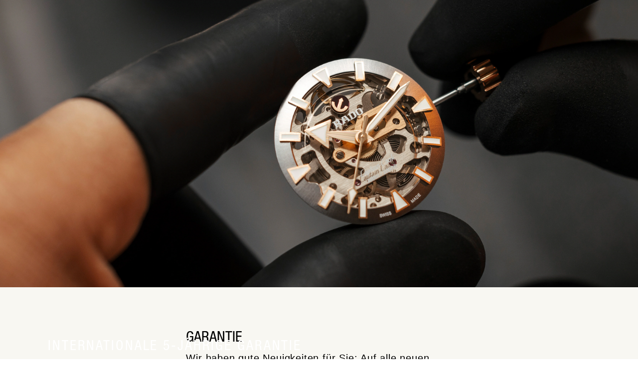

--- FILE ---
content_type: text/html; charset=UTF-8
request_url: https://www.rado.com/de_at/warranty-extension.html
body_size: 13044
content:
<!doctype html>
<html lang="de">
<head >
    <meta charset="utf-8"/>
<meta name="title" content="5-year International Warranty | Rado®"/>
<meta name="description" content="As of 1st November 2023, all new Rado watches benefit from a 5-year International Warranty. Learn more about the Rado Warranty."/>
<meta name="keywords" content="Magento, Varien, E-commerce"/>
<meta name="robots" content="INDEX,FOLLOW"/>
<meta name="viewport" content="width=device-width, initial-scale=1"/>
<title>5-year International Warranty | Rado®</title>
<link  rel="stylesheet" type="text/css"  media="all" href="https://www.rado.com/static/version1768383578/frontend/Rado/hyva/de_AT/css/styles.css" />
<link  rel="icon" type="image/x-icon" href="https://www.rado.com/static/version1768383578/frontend/Rado/hyva/de_AT/images/favico.ico" />
<link  rel="shortcut icon" type="image/x-icon" href="https://www.rado.com/static/version1768383578/frontend/Rado/hyva/de_AT/images/favico.ico" />
<script  type="text/javascript"  defer="defer" src="https://www.rado.com/static/version1768383578/frontend/Rado/hyva/de_AT/SgEcom_Insider/js/insider/insider-sw-sdk.js"></script>
<link  rel="canonical" href="https://www.rado.com/de_at/warranty-extension.html" />
<meta name="google-site-verification" content="66S72HfRvdywcsrFqud02-VPAQC6JKj8RS7S6nP3lsw" />    










<script>(window.BOOMR_mq=window.BOOMR_mq||[]).push(["addVar",{"rua.upush":"false","rua.cpush":"false","rua.upre":"false","rua.cpre":"false","rua.uprl":"false","rua.cprl":"false","rua.cprf":"false","rua.trans":"","rua.cook":"false","rua.ims":"false","rua.ufprl":"false","rua.cfprl":"false","rua.isuxp":"false","rua.texp":"norulematch","rua.ceh":"false","rua.ueh":"false","rua.ieh.st":"0"}]);</script>
                              <script>!function(e){var n="https://s.go-mpulse.net/boomerang/";if("False"=="True")e.BOOMR_config=e.BOOMR_config||{},e.BOOMR_config.PageParams=e.BOOMR_config.PageParams||{},e.BOOMR_config.PageParams.pci=!0,n="https://s2.go-mpulse.net/boomerang/";if(window.BOOMR_API_key="M8MH5-PVTNN-7R3ZJ-VZRSW-RPUUL",function(){function e(){if(!o){var e=document.createElement("script");e.id="boomr-scr-as",e.src=window.BOOMR.url,e.async=!0,i.parentNode.appendChild(e),o=!0}}function t(e){o=!0;var n,t,a,r,d=document,O=window;if(window.BOOMR.snippetMethod=e?"if":"i",t=function(e,n){var t=d.createElement("script");t.id=n||"boomr-if-as",t.src=window.BOOMR.url,BOOMR_lstart=(new Date).getTime(),e=e||d.body,e.appendChild(t)},!window.addEventListener&&window.attachEvent&&navigator.userAgent.match(/MSIE [67]\./))return window.BOOMR.snippetMethod="s",void t(i.parentNode,"boomr-async");a=document.createElement("IFRAME"),a.src="about:blank",a.title="",a.role="presentation",a.loading="eager",r=(a.frameElement||a).style,r.width=0,r.height=0,r.border=0,r.display="none",i.parentNode.appendChild(a);try{O=a.contentWindow,d=O.document.open()}catch(_){n=document.domain,a.src="javascript:var d=document.open();d.domain='"+n+"';void(0);",O=a.contentWindow,d=O.document.open()}if(n)d._boomrl=function(){this.domain=n,t()},d.write("<bo"+"dy onload='document._boomrl();'>");else if(O._boomrl=function(){t()},O.addEventListener)O.addEventListener("load",O._boomrl,!1);else if(O.attachEvent)O.attachEvent("onload",O._boomrl);d.close()}function a(e){window.BOOMR_onload=e&&e.timeStamp||(new Date).getTime()}if(!window.BOOMR||!window.BOOMR.version&&!window.BOOMR.snippetExecuted){window.BOOMR=window.BOOMR||{},window.BOOMR.snippetStart=(new Date).getTime(),window.BOOMR.snippetExecuted=!0,window.BOOMR.snippetVersion=12,window.BOOMR.url=n+"M8MH5-PVTNN-7R3ZJ-VZRSW-RPUUL";var i=document.currentScript||document.getElementsByTagName("script")[0],o=!1,r=document.createElement("link");if(r.relList&&"function"==typeof r.relList.supports&&r.relList.supports("preload")&&"as"in r)window.BOOMR.snippetMethod="p",r.href=window.BOOMR.url,r.rel="preload",r.as="script",r.addEventListener("load",e),r.addEventListener("error",function(){t(!0)}),setTimeout(function(){if(!o)t(!0)},3e3),BOOMR_lstart=(new Date).getTime(),i.parentNode.appendChild(r);else t(!1);if(window.addEventListener)window.addEventListener("load",a,!1);else if(window.attachEvent)window.attachEvent("onload",a)}}(),"".length>0)if(e&&"performance"in e&&e.performance&&"function"==typeof e.performance.setResourceTimingBufferSize)e.performance.setResourceTimingBufferSize();!function(){if(BOOMR=e.BOOMR||{},BOOMR.plugins=BOOMR.plugins||{},!BOOMR.plugins.AK){var n=""=="true"?1:0,t="",a="aojcfpyxzcobk2luddxq-f-193670f48-clientnsv4-s.akamaihd.net",i="false"=="true"?2:1,o={"ak.v":"39","ak.cp":"407055","ak.ai":parseInt("834594",10),"ak.ol":"0","ak.cr":10,"ak.ipv":4,"ak.proto":"h2","ak.rid":"caa90a87","ak.r":44387,"ak.a2":n,"ak.m":"dsca","ak.n":"essl","ak.bpcip":"3.146.34.0","ak.cport":38860,"ak.gh":"23.192.164.21","ak.quicv":"","ak.tlsv":"tls1.3","ak.0rtt":"","ak.0rtt.ed":"","ak.csrc":"-","ak.acc":"","ak.t":"1769216239","ak.ak":"hOBiQwZUYzCg5VSAfCLimQ==xOvp29NUoUtCpyDssdCEhzNMa2s4z4PuBS8nwpbf9KuPrX2szbhr2V4esmz792BU3Kd5FWtAMWCt8zODlI/TY/TKmJrUdZXsCWv7aZfPiQGCt8pR0c3DiiKE2Kd2RvzOKlBQDWWTse3gAB0YJKD7JYzYN5V1oaupWpgF8O7TNKrEz15Xj7RSFt4QGRJxfB0VhWrDrGM1ihpiHtdorEwMePK23IShdbUKMAw7Kr3KKeQVcBsQ1zHm+hoDmbzAwolnuuf+wYocmZ/PsgCdxHlRrpnQ4tPZyyoNBZJHuJq6BSGsoq/T5hCAnXr9LugpWxlXi5XSUGiCA+NS4nTGs0Em50h1TFemm4tBUtBZiNFvNNwh614hgYaUI9FMrqEUuRffdhOh4eJaJUVoxE2VLeonz0jocpy5iq1tna2gHCg4tYk=","ak.pv":"55","ak.dpoabenc":"","ak.tf":i};if(""!==t)o["ak.ruds"]=t;var r={i:!1,av:function(n){var t="http.initiator";if(n&&(!n[t]||"spa_hard"===n[t]))o["ak.feo"]=void 0!==e.aFeoApplied?1:0,BOOMR.addVar(o)},rv:function(){var e=["ak.bpcip","ak.cport","ak.cr","ak.csrc","ak.gh","ak.ipv","ak.m","ak.n","ak.ol","ak.proto","ak.quicv","ak.tlsv","ak.0rtt","ak.0rtt.ed","ak.r","ak.acc","ak.t","ak.tf"];BOOMR.removeVar(e)}};BOOMR.plugins.AK={akVars:o,akDNSPreFetchDomain:a,init:function(){if(!r.i){var e=BOOMR.subscribe;e("before_beacon",r.av,null,null),e("onbeacon",r.rv,null,null),r.i=!0}return this},is_complete:function(){return!0}}}}()}(window);</script></head>
<body class="store-de_at antialiased text-base font-sans wcs-warranty_extension_landingpage wide_contentsystem-content-page page-layout-1column" id="html-body">
<input name="form_key" type="hidden" value="KcytV0nb33TR7mrQ" />



<div class="page-wrapper"><header class="page-header"><a class="action skip sr-only focus:not-sr-only focus:absolute focus:z-40 focus:bg-white
   contentarea"
   href="#contentarea">
    <span>
        Zum Inhalt springen    </span>
</a>

<div x-cloak x-data="initStoreSelector" x-show="show"
     x-transition:enter="transition duration-500"
     x-transition:enter-start="-translate-x-full"
     x-transition:enter-end="translate-0"
     x-transition:leave="transition duration-500"
     x-transition:leave-start="translate-0"
     x-transition:leave-end="-translate-x-full"
     data-role="modal"
     class="modal-store-locator font-helvetica-condensed tracking-widest"
     @open-store-locator.window="open()">
    <div class="modal-content">
        <button aria-label="Schlie&#xDF;en" class="close-button" @click="show = false">
            <svg xmlns="http://www.w3.org/2000/svg" fill="none" viewBox="0 0 24 24" stroke-width="2" stroke="currentColor" width="36" height="36" role="img">
  <path stroke-linecap="round" stroke-linejoin="round" d="M6 18L18 6M6 6l12 12"/>
<title>x</title></svg>
        </button>
        <div class="mb-11 text-2xl">Wählen Sie Ihr Land oder Ihre Region</div>
        <div class="continents">
                            <div class="continent continent-international">
                                            <!-- Handle regular continents -->
                        <div class="continent-title">International</div>
                        <ul>
                                                                                                <li>
                                        <ul class="region ">
                                                                                            <li class="view-default">
                                                    <a href="#" @click.prevent="redirectToStoreCode('default')">
                                                        International Website                                                    </a>
                                                </li>
                                                                                    </ul>
                                    </li>
                                                                                    </ul>
                                    </div>
                            <div class="continent continent-europe">
                                            <!-- Handle regular continents -->
                        <div class="continent-title">Europe</div>
                        <ul>
                                                                                                <li>
                                        <ul class="region ">
                                                                                            <li class="view-en_be">
                                                    <a href="#" @click.prevent="redirectToStoreCode('en_be')">
                                                        Belgium                                                    </a>
                                                </li>
                                                                                    </ul>
                                    </li>
                                                                                                                                <li>
                                        <ul class="region ">
                                                                                            <li class="view-en_dk">
                                                    <a href="#" @click.prevent="redirectToStoreCode('en_dk')">
                                                        Denmark                                                    </a>
                                                </li>
                                                                                    </ul>
                                    </li>
                                                                                                                                <li>
                                        <ul class="region  shop">
                                                                                            <li class="view-de_de">
                                                    <a href="#" @click.prevent="redirectToStoreCode('de_de')">
                                                        Deutschland                                                    </a>
                                                </li>
                                                                                    </ul>
                                    </li>
                                                                                                                                <li>
                                        <ul class="region ">
                                                                                            <li class="view-es_es">
                                                    <a href="#" @click.prevent="redirectToStoreCode('es_es')">
                                                        España                                                    </a>
                                                </li>
                                                                                    </ul>
                                    </li>
                                                                                                                                <li>
                                        <ul class="region ">
                                                                                            <li class="view-en_fi">
                                                    <a href="#" @click.prevent="redirectToStoreCode('en_fi')">
                                                        Finland                                                    </a>
                                                </li>
                                                                                    </ul>
                                    </li>
                                                                                                                                <li>
                                        <ul class="region  shop">
                                                                                            <li class="view-fr_fr">
                                                    <a href="#" @click.prevent="redirectToStoreCode('fr_fr')">
                                                        France                                                    </a>
                                                </li>
                                                                                    </ul>
                                    </li>
                                                                                                                                <li>
                                        <ul class="region ">
                                                                                            <li class="view-en_gr">
                                                    <a href="#" @click.prevent="redirectToStoreCode('en_gr')">
                                                        Greece                                                    </a>
                                                </li>
                                                                                    </ul>
                                    </li>
                                                                                                                                <li>
                                        <ul class="region  shop">
                                                                                            <li class="view-it_it">
                                                    <a href="#" @click.prevent="redirectToStoreCode('it_it')">
                                                        Italia                                                    </a>
                                                </li>
                                                                                    </ul>
                                    </li>
                                                                                                                                <li>
                                        <ul class="region ">
                                                                                            <li class="view-en_nl">
                                                    <a href="#" @click.prevent="redirectToStoreCode('en_nl')">
                                                        Netherlands                                                    </a>
                                                </li>
                                                                                    </ul>
                                    </li>
                                                                                                                                <li>
                                        <ul class="region ">
                                                                                            <li class="view-en_no">
                                                    <a href="#" @click.prevent="redirectToStoreCode('en_no')">
                                                        Norway                                                    </a>
                                                </li>
                                                                                    </ul>
                                    </li>
                                                                                                                                <li>
                                        <ul class="region ">
                                                                                            <li class="view-pl_pl">
                                                    <a href="#" @click.prevent="redirectToStoreCode('pl_pl')">
                                                        Polska                                                    </a>
                                                </li>
                                                                                    </ul>
                                    </li>
                                                                                                                                <li>
                                        <ul class="region  shop">
                                                                                            <li class="view-de_ch">
                                                    <a href="#" @click.prevent="redirectToStoreCode('de_ch')">
                                                        Schweiz                                                    </a>
                                                </li>
                                                                                            <li class="view-fr_ch">
                                                    <a href="#" @click.prevent="redirectToStoreCode('fr_ch')">
                                                        Suisse                                                    </a>
                                                </li>
                                                                                            <li class="view-it_ch">
                                                    <a href="#" @click.prevent="redirectToStoreCode('it_ch')">
                                                        Svizzera                                                    </a>
                                                </li>
                                                                                    </ul>
                                    </li>
                                                                                                                                <li>
                                        <ul class="region ">
                                                                                            <li class="view-en_se">
                                                    <a href="#" @click.prevent="redirectToStoreCode('en_se')">
                                                        Sweden                                                    </a>
                                                </li>
                                                                                    </ul>
                                    </li>
                                                                                                                                <li>
                                        <ul class="region  shop">
                                                                                            <li class="view-en_gb">
                                                    <a href="#" @click.prevent="redirectToStoreCode('en_gb')">
                                                        United Kingdom                                                    </a>
                                                </li>
                                                                                    </ul>
                                    </li>
                                                                                                                                <li>
                                        <ul class="region  shop active">
                                                                                            <li class="view-de_at">
                                                    <a href="#" @click.prevent="redirectToStoreCode('de_at')">
                                                        Österreich                                                    </a>
                                                </li>
                                                                                    </ul>
                                    </li>
                                                                                                                                <li>
                                        <ul class="region ">
                                                                                            <li class="view-ru_ru">
                                                    <a href="#" @click.prevent="redirectToStoreCode('ru_ru')">
                                                        Россия                                                    </a>
                                                </li>
                                                                                    </ul>
                                    </li>
                                                                                    </ul>
                                    </div>
                            <div class="continent continent-americas-mena">
                                            <!-- Handle Americas & MENA with subregions -->
                                                    <div class="subregion subregion-north-south-america">
                                <div class="continent-title">North &amp; South America</div>
                                <ul>
                                                                                                                        <li>
                                                <ul class="region  shop">
                                                                                                            <li class="view-en_ca">
                                                            <a href="#" @click.prevent="redirectToStoreCode('en_ca')">
                                                                Canada                                                            </a>
                                                        </li>
                                                                                                            <li class="view-fr_ca">
                                                            <a href="#" @click.prevent="redirectToStoreCode('fr_ca')">
                                                                Canada FR                                                            </a>
                                                        </li>
                                                                                                    </ul>
                                            </li>
                                                                                                                                                                <li>
                                                <ul class="region ">
                                                                                                            <li class="view-es_mx">
                                                            <a href="#" @click.prevent="redirectToStoreCode('es_mx')">
                                                                Mexico                                                            </a>
                                                        </li>
                                                                                                    </ul>
                                            </li>
                                                                                                                                                                <li>
                                                <ul class="region  shop">
                                                                                                            <li class="view-en_us">
                                                            <a href="#" @click.prevent="redirectToStoreCode('en_us')">
                                                                United States                                                            </a>
                                                        </li>
                                                                                                    </ul>
                                            </li>
                                                                                                            </ul>
                            </div>
                                                    <div class="subregion subregion-middle-east-north-africa">
                                <div class="continent-title">Middle East &amp; North Africa</div>
                                <ul>
                                                                                                                        <li>
                                                <ul class="region ">
                                                                                                            <li class="view-en_sa">
                                                            <a href="#" @click.prevent="redirectToStoreCode('en_sa')">
                                                                Saudi Arabia                                                            </a>
                                                        </li>
                                                                                                    </ul>
                                            </li>
                                                                                                                                                                <li>
                                                <ul class="region ">
                                                                                                            <li class="view-en_ae">
                                                            <a href="#" @click.prevent="redirectToStoreCode('en_ae')">
                                                                United Arab Emirates                                                            </a>
                                                        </li>
                                                                                                    </ul>
                                            </li>
                                                                                                            </ul>
                            </div>
                                                            </div>
                            <div class="continent continent-asia-pacific">
                                            <!-- Handle regular continents -->
                        <div class="continent-title">Asia &amp; Pacific</div>
                        <ul>
                                                                                                <li>
                                        <ul class="region ">
                                                                                            <li class="view-en_au">
                                                    <a href="#" @click.prevent="redirectToStoreCode('en_au')">
                                                        Australia                                                    </a>
                                                </li>
                                                                                    </ul>
                                    </li>
                                                                                                                                <li>
                                        <ul class="region ">
                                                                                            <li class="view-en_in">
                                                    <a href="#" @click.prevent="redirectToStoreCode('en_in')">
                                                        India                                                    </a>
                                                </li>
                                                                                    </ul>
                                    </li>
                                                                                                                                <li>
                                        <ul class="region ">
                                                                                            <li class="view-en_il">
                                                    <a href="#" @click.prevent="redirectToStoreCode('en_il')">
                                                        Israel                                                    </a>
                                                </li>
                                                                                    </ul>
                                    </li>
                                                                                                                                <li>
                                        <ul class="region ">
                                                                                            <li class="view-en_my">
                                                    <a href="#" @click.prevent="redirectToStoreCode('en_my')">
                                                        Malaysia                                                    </a>
                                                </li>
                                                                                    </ul>
                                    </li>
                                                                                                                                <li>
                                        <ul class="region ">
                                                                                            <li class="view-en_ph">
                                                    <a href="#" @click.prevent="redirectToStoreCode('en_ph')">
                                                        Philippines                                                    </a>
                                                </li>
                                                                                    </ul>
                                    </li>
                                                                                                                                <li>
                                        <ul class="region ">
                                                                                            <li class="view-en_sg">
                                                    <a href="#" @click.prevent="redirectToStoreCode('en_sg')">
                                                        Singapore                                                    </a>
                                                </li>
                                                                                    </ul>
                                    </li>
                                                                                                                                <li>
                                        <ul class="region ">
                                                                                            <li class="view-tr_tr">
                                                    <a href="#" @click.prevent="redirectToStoreCode('tr_tr')">
                                                        Türkiye                                                    </a>
                                                </li>
                                                                                    </ul>
                                    </li>
                                                                                                                                <li>
                                        <ul class="region ">
                                                                                            <li class="view-th_th">
                                                    <a href="#" @click.prevent="redirectToStoreCode('th_th')">
                                                        ประเทศไทย                                                    </a>
                                                </li>
                                                                                    </ul>
                                    </li>
                                                                                                                                <li>
                                        <ul class="region ">
                                                                                            <li class="view-ja_jp">
                                                    <a href="#" @click.prevent="redirectToStoreCode('ja_jp')">
                                                        日本                                                    </a>
                                                </li>
                                                                                    </ul>
                                    </li>
                                                                                                                                <li>
                                        <ul class="region ">
                                                                                            <li class="view-ko_kr">
                                                    <a href="#" @click.prevent="redirectToStoreCode('ko_kr')">
                                                        대한민국                                                    </a>
                                                </li>
                                                                                    </ul>
                                    </li>
                                                                                                                                <li>
                                        <ul class="region ">
                                                                                            <li class="view-zh_cn">
                                                    <a href="#" @click.prevent="redirectToStoreCode('zh_cn')">
                                                        中国                                                    </a>
                                                </li>
                                                                                    </ul>
                                    </li>
                                                                                                                                <li>
                                        <ul class="region ">
                                                                                            <li class="view-zh_hk">
                                                    <a href="#" @click.prevent="redirectToStoreCode('zh_hk')">
                                                        香港特别行政区                                                    </a>
                                                </li>
                                                                                            <li class="view-en_hk">
                                                    <a href="#" @click.prevent="redirectToStoreCode('en_hk')">
                                                        Hong Kong SAR                                                    </a>
                                                </li>
                                                                                    </ul>
                                    </li>
                                                                                                                                <li>
                                        <ul class="region ">
                                                                                            <li class="view-cn_mo">
                                                    <a href="#" @click.prevent="redirectToStoreCode('cn_mo')">
                                                        Macau SAR（澳门特别行政区)                                                    </a>
                                                </li>
                                                                                    </ul>
                                    </li>
                                                                                                                                <li>
                                        <ul class="region ">
                                                                                            <li class="view-zh_tw">
                                                    <a href="#" @click.prevent="redirectToStoreCode('zh_tw')">
                                                        Taiwan Region（台湾地区)                                                    </a>
                                                </li>
                                                                                    </ul>
                                    </li>
                                                                                    </ul>
                                    </div>
                    </div>
    </div>
</div>


<div style="display: none" data-store-switcher class="alert notice store-switcher">
    <div class="store-switcher-content">
        <p>
            Wir haben bemerkt, dass Sie in <span data-store-switcher-requested></span> sind, aber versuchen, unsere für <span data-store-switcher-current></span>zu besuchen.</br>Bitte gehen Sie auf <span data-store-switcher-requested></span> oder wählen ein anderes Land.        </p>
        <button class="button small" data-store-switcher-requested-button>Weiter zu <span data-store-switcher-requested></span></button>
        <button class="button small outline" data-store-switcher-current-button>Weiter zu <span data-store-switcher-current></span></button>
    </div>
</div>
</header><main id="maincontent" class="page-main"><div id="contentarea" tabindex="-1"></div>
<div class="page messages">
<section id="messages"
         x-data="initMessages()"
         x-bind="eventListeners"
         aria-live="assertive"
         role="alert"
>
    <template x-if="!isEmpty()">
        <div class="w-full">
            <div class="messages container mx-auto py-3">
                <template x-for="(message, index) in messages" :key="index">
                    <div>
                        <template x-if="message">
                            <div class="message" :class="message.type"
                                 :ui-id="'message-' + message.type"
                            >
                                                                <div class="flex items-center gap-1.5">
                                    <span x-show="message.type === 'error'">
                                        <svg xmlns="http://www.w3.org/2000/svg" fill="none" viewBox="0 0 24 24" stroke-width="2" stroke="currentColor" class="w-5 h-5" width="20" height="20" role="img">
  <path stroke-linecap="round" stroke-linejoin="round" d="M10 14l2-2m0 0l2-2m-2 2l-2-2m2 2l2 2m7-2a9 9 0 11-18 0 9 9 0 0118 0z"/>
<title>x-circle</title></svg>
                                    </span>
                                    <span x-show="message.type === 'warning'">
                                        <svg xmlns="http://www.w3.org/2000/svg" fill="none" viewBox="0 0 24 24" stroke-width="2" stroke="currentColor" class="w-5 h-5 text-error" width="20" height="20" role="img">
  <path stroke-linecap="round" stroke-linejoin="round" d="M12 8v4m0 4h.01M21 12a9 9 0 11-18 0 9 9 0 0118 0z"/>
<title>exclamation-circle</title></svg>
                                    </span>
                                    <span x-show="message.type === 'success'">
                                        <svg xmlns="http://www.w3.org/2000/svg" fill="none" viewBox="0 0 24 24" stroke-width="2" stroke="currentColor" class="w-5 h-5" width="20" height="20" role="img">
  <path stroke-linecap="round" stroke-linejoin="round" d="M9 12l2 2 4-4m6 2a9 9 0 11-18 0 9 9 0 0118 0z"/>
<title>check-circle</title></svg>
                                    </span>
                                    <span x-show="message.type === 'info' || message.type === 'notice'">
                                        <svg xmlns="http://www.w3.org/2000/svg" fill="none" viewBox="0 0 24 24" stroke-width="2" stroke="currentColor" class="w-5 h-5" width="20" height="20" role="img">
  <path stroke-linecap="round" stroke-linejoin="round" d="M13 16h-1v-4h-1m1-4h.01M21 12a9 9 0 11-18 0 9 9 0 0118 0z"/>
<title>information-circle</title></svg>
                                    </span>
                                    <span x-html="message.text"></span>
                                </div>
                                <button
                                    type="button"
                                    class="close cursor-pointer"
                                    aria-label="Nachricht schließen"
                                    @click.prevent="removeMessage(index)"
                                >
                                    <svg xmlns="http://www.w3.org/2000/svg" fill="none" viewBox="0 0 24 24" stroke-width="2" stroke="currentColor" class="stroke-current" width="18" height="18" aria-hidden="true">
  <path stroke-linecap="round" stroke-linejoin="round" d="M6 18L18 6M6 6l12 12"/>
</svg>
                                </button>
                                                            </div>
                        </template>
                    </div>
                </template>
            </div>
        </div>
    </template>
</section>
</div><div class="columns"><div class="column main">

<style>#html-body [data-pb-style=DERFQYH],#html-body [data-pb-style=GS8R8I2],#html-body [data-pb-style=P3J9NB2],#html-body [data-pb-style=RG0HYV0],#html-body [data-pb-style=TB2EDTQ]{justify-content:flex-start;display:flex;flex-direction:column;background-position:left top;background-size:cover;background-repeat:no-repeat;background-attachment:scroll}#html-body [data-pb-style=N8V5MX1]{background-color:#fff}#html-body [data-pb-style=BQHJJLM]{width:100%;border-width:0;border-color:#fff;display:inline-block}#html-body [data-pb-style=HNDKJK3],#html-body [data-pb-style=VT2BAI6]{justify-content:flex-start;display:flex;flex-direction:column;background-position:left top;background-size:cover;background-repeat:no-repeat;background-attachment:scroll}</style><div data-content-type="row" data-appearance="contained" data-element="main"><div data-enable-parallax="0" data-parallax-speed="0.5" data-background-images="{}" data-background-type="image" data-video-loop="true" data-video-play-only-visible="true" data-video-lazy-load="true" data-video-fallback-src="" data-element="inner" data-pb-style="RG0HYV0"><div data-content-type="wide_contentsystem" data-appearance="default" data-element="main"><div class="wide_contentsystem_summary theme-black hero warranty_extension_hero">


<div x-data="initHero_69739a93ca613()" class="homepage-hero relative hero-container" @resize.window="checkMobile()">
    <div class="h-[80vh]">
                    <img src="https://www.rado.com/media/sgecom_contentsystem/Warranty-Extension/warranty-extension-hero.jpg" alt="" class="w-full h-full object-cover hidden lg:inline-block">
        
                    <img src="https://www.rado.com/media/sgecom_contentsystem/Warranty-Extension/warranty-extension-hero-mobile.jpg" alt="" class="w-full h-full object-cover lg:hidden">
        
        
        <div class="absolute inset-0 flex flex-col px-6 md:px-0 pb-10">
            <div class="w-full flex-grow flex flex-col pt-24 px-4 md:px-24 justify-center items-start text-left">
                                    <div class="pb-4 font-normal text-xl md:text-3xl uppercase pb-3 text-white" x-data="{shown: false}" x-intersect:enter="shown = true" :class="{ 'fadeInUp': shown }">
                        <h1><div class="text-small">INTERNATIONALE 5-J&auml;HRIGE GARANTIE</div></h1>                    </div>
                
                
                
                            </div>
            <div class="relative w-full flex flex-row justify-center" :class="{ 'min-h-8': seeControlButtons }">
                <a x-data="{ anchor: '' }" :href="anchor ? anchor : '#'" @click.prevent="if (!anchor) {
                        const container = $el.closest('.hero-container') || $el;
                        const containerBottom = container.getBoundingClientRect().bottom + window.scrollY;
                        window.scrollTo({ top: containerBottom, behavior: 'smooth' });
                   }" class="hidden lg-custom-hero:block" aria-label="Nach unten scrollen">
                    <div class="group relative w-10 h-10 rounded-full cursor-pointer flex items-center justify-center text-white">
                        <div class="custom-border-icon absolute inset-0 rounded-full transition-all duration-700 ease-in-out"></div>
                        <svg xmlns="http://www.w3.org/2000/svg" fill="none" viewbox="0 0 24 24" stroke-width="1.5" stroke="currentColor" class="size-6" aria-hidden="true">
                            <path stroke-linecap="round" stroke-linejoin="round" d="M19.5 13.5 12 21m0 0-7.5-7.5M12 21V3"></path>
                        </svg>
                    </div>
                </a>

                <div x-cloak x-show="seeControlButtons" class="flex absolute items-center space-x-4 right-0 md:right-3 bottom-0">
                    <div class="group relative w-10 h-10 rounded-full cursor-pointer flex items-center justify-center text-white" @click="play = !play">
                        <div class="custom-border-icon absolute inset-0 rounded-full transition-all duration-700 ease-in-out"></div>
                        <template x-if="play">
                            <svg xmlns="http://www.w3.org/2000/svg" fill="none" viewbox="0 0 24 24" stroke-width="1.5" stroke="currentColor" class="size-6 dark:stroke-white" width="24" height="24" role="img">
    <path stroke-linecap="round" stroke-linejoin="round" d="M15.75 5.25v13.5m-7.5-13.5v13.5"></path>
<title>pause-without-border</title></svg>
                        </template>
                        <template x-if="!play">
                            <svg xmlns="http://www.w3.org/2000/svg" fill="none" viewbox="0 0 24 24" stroke-width="1.5" stroke="currentColor" class="size-6 dark:stroke-white" width="24" height="24" role="img">
    <path stroke-linecap="round" stroke-linejoin="round" d="M5.25 5.653c0-.856.917-1.398 1.667-.986l11.54 6.347a1.125 1.125 0 0 1 0 1.972l-11.54 6.347a1.125 1.125 0 0 1-1.667-.986V5.653Z"></path>
<title>play-without-border</title></svg>
                        </template>
                    </div>
                </div>
            </div>
        </div>
    </div>
</div>
</div></div></div></div><div data-content-type="row" data-appearance="contained" data-element="main"><div data-enable-parallax="0" data-parallax-speed="0.5" data-background-images="{}" data-background-type="image" data-video-loop="true" data-video-play-only-visible="true" data-video-lazy-load="true" data-video-fallback-src="" data-element="inner" data-pb-style="TB2EDTQ"><div data-content-type="wide_contentsystem" data-appearance="default" data-element="main"><div class="wide_contentsystem_summary theme-grey text_jumbo_light warranty_extension_introduction">
<div class="flex flex-col items-center md:gap-14 gap-10 py-10 md:py-20">
    <div class="order-2 flex flex-col w-full lg:w-5/12 px-5 lg:p-0">
                    <div class="font-normal font-helvetica-condensed text-xl md:text-3xl uppercase pb-3" x-data="{shown: false}" x-intersect:enter="shown = true" :class="{ 'fadeInUp': shown }">
                Garantie            </div>
                                    <div class="font-light text-base tracking-[0.04em] md:text-xl" x-data="{shown: false}" x-intersect:enter="shown = true" :class="{ 'fadeInUp': shown }">
                Wir haben gute Neuigkeiten f&uuml;r Sie: Auf alle neuen Rado Uhren gibt es nun eine <b>internationale 5-j&auml;hrige Garantie</b>. <br><br>Bei Rado bauen wir seit jeher Uhren mit langer Lebensdauer &ndash; Uhren, die nicht nur f&uuml;r ein paar Jahre gedacht sind, sondern f&uuml;r ein ganzes Leben. Aus diesem Grund achten wir darauf, Materialien zu verwenden, die nachweislich widerstandsf&auml;hig sind. Geh&auml;use und Armb&auml;nder aus Hightech-Keramik, Ceramos&trade;, Saphirglas, Edelstahl und Titan &ndash; alle diese Materialien dienen auch dazu, das hochwertige Schweizer Uhrwerk im Innern unserer Uhren zu umschliessen und zu sch&uuml;tzen. Wir sind sehr stolz auf die hohe Qualit&auml;t, Zuverl&auml;ssigkeit und Leistung unserer Produkte und m&ouml;chten unseren Kunden zus&auml;tzliche Unterst&uuml;tzung bei der Pflege und Handhabung ihrer Uhren bieten.            </div>
                            <div class="pt-6" x-data="{shown: false}" x-intersect:enter="shown = true" :class="{ 'fadeInUp': shown }">
                
            </div>
            </div>

    </div>
</div></div></div></div><div data-content-type="row" data-appearance="contained" data-element="main"><div data-enable-parallax="0" data-parallax-speed="0.5" data-background-images="{}" data-background-type="image" data-video-loop="true" data-video-play-only-visible="true" data-video-lazy-load="true" data-video-fallback-src="" data-element="inner" data-pb-style="P3J9NB2"><div data-content-type="wide_contentsystem" data-appearance="default" data-element="main"><div class="wide_contentsystem_summary theme-black text_img_card warranty_extension_anchored">
<div class="classic-image-text-widget py-10 md:py-20 padded left ">
    <div class="widget-container md:container flex flex-col items-center md:flex-row gap-10 lg:gap-20 xl:gap-40">
        <div class="widget-image w-full md:w-7/12 order-1 md:order-1">
                        <a href="https://www.rado.com/de_at/customer/account/login/" title="Verankert !">
                
                                                <img src="https://www.rado.com/media/sgecom_contentsystem/Warranty-Extension/warranty-extension-anchored-b.jpg?im=Resize=(775,565),aspect=fill;Crop=(0,0,775,565),gravity=Center" alt="Verankert !" class="aspect-1.37/1 object-cover" x-data="{shown: false}" x-intersect:enter="shown = true" :class="{ 'fadeInOpacity': shown }">
                            </a>
                </div>

        <div class="widget-content w-full md:w-5/12 flex flex-col justify-center order-2 px-6 md:px-0">
                            <h2 class="text-xl md:text-3xl uppercase pb-3" x-data="{shown: false}" x-intersect:enter="shown = true" :class="{ 'fadeInUp': shown }">
                    Verankert !                </h2>
                                                    <div class="font-light text-base md:text-xl pb-6 tracking-0.04" x-data="{shown: false}" x-intersect:enter="shown = true" :class="{ 'fadeInUp': shown }">
                    <p>Rado geniesst einen beneidenswerten Ruf als &bdquo;Master of Materials&ldquo; der Schweizer Uhrenindustrie. Ausserdem sind wir f&uuml;r unsere innovativen und preisgekr&ouml;nten Designs
bekannt und gesch&auml;tzt. Von der Wahl der Materialien bis hin zu den Formen, den Farben und der Gestaltung des Zifferblatts &ndash; unsere Designer &uuml;berlassen nichts dem Zufall. So ist auf allen Uhren von Rado der Rado Anker zu finden. Dieses bleibende Symbol der Marke steht sowohl f&uuml;r die Markenwerte &ndash; Stabilit&auml;t, Qualit&auml;t, Sicherheit &ndash; als auch daf&uuml;r, wie es sich anf&uuml;hlt, eine Rado zu tragen und zu wissen, dass Ihre Uhr gefertigt wurde, um Sie ein Leben lang zu begleiten. In einem Wort: Sie f&uuml;hlen sich verankert.
</p>
                </div>
            
                            <div x-data="{shown: false}" x-intersect:enter="shown = true" :class="{ 'fadeInUp': shown }">
                    
    <div>
        <a href="https://www.rado.com/de_at/customer/account/login/" class="btn btn-primary">
            <span>Registrieren Sie Ihre Uhr</span>
        </a>
    </div>
                </div>
                    </div>
    </div>
</div>
</div></div></div></div><div data-content-type="row" data-appearance="contained" data-element="main"><div data-enable-parallax="0" data-parallax-speed="0.5" data-background-images="{}" data-background-type="image" data-video-loop="true" data-video-play-only-visible="true" data-video-lazy-load="true" data-video-fallback-src="" data-element="inner" data-pb-style="DERFQYH"><div data-content-type="wide_contentsystem" data-appearance="default" data-element="main"><div class="wide_contentsystem_summary theme-white stepper warranty_extension_register_your_watch_stepper"></div></div></div></div><div data-content-type="row" data-appearance="contained" data-element="main"><div data-enable-parallax="0" data-parallax-speed="0.5" data-background-images="{}" data-background-type="image" data-video-loop="true" data-video-play-only-visible="true" data-video-lazy-load="true" data-video-fallback-src="" data-element="inner" data-pb-style="GS8R8I2"><div data-content-type="divider" data-appearance="default" data-element="main"><div data-element="background" data-pb-style="N8V5MX1"><hr data-element="line" data-pb-style="BQHJJLM"></div></div></div></div><div data-content-type="row" data-appearance="contained" data-element="main"><div data-enable-parallax="0" data-parallax-speed="0.5" data-background-images="{}" data-background-type="image" data-video-loop="true" data-video-play-only-visible="true" data-video-lazy-load="true" data-video-fallback-src="" data-element="inner" data-pb-style="HNDKJK3"><div data-content-type="wide_contentsystem" data-appearance="default" data-element="main"><div class="wide_contentsystem_summary theme-grey faq_list warranty_extension_faq">


<div class="max-w-[650px] mx-auto py-12 px-7">
    <div x-data="faqList" x-init="init(window.faq_list_data_warranty_extension_faq)">
                    <div class="title text-4xl md:text-5xl mb-9 text-center">
                Verl&auml;ngerte Garantie &ndash; FAQ            </div>
                            <div class="description text-xl mb-9 px-5 text-center">
                Finden Sie die Antworten auf die Fragen, die uns am h&auml;ufigsten zur Garantie gestellt werden.            </div>
                <template x-for="category in sortedQuestions">
            <div class="list-container">
                <div x-text="category.name" class="category-title text-2xl md:text-3xl max-md:text-center my-11"></div>
                <div>
                    <template x-for="question in category.questions">
                        <div>
                            <div x-on:click="activeAnswer = (activeAnswer === question.uniqid) ? null : question.uniqid" class="question-container flex justify-between cursor-pointer border-t border-radoNeutral-400 py-5">
                                <div x-html="question.question" class="question text-lg font-bold pr-3"></div>
                                <div class="text-2xl" x-show="activeAnswer === question.uniqid">&ndash;</div>
                                <div class="text-2xl" x-show="activeAnswer !== question.uniqid">+</div>
                            </div>
                            <div x-transition.opacity x-show="activeAnswer === question.uniqid" class="answer-container py-5">
                                <div x-html="question.answer" class="answer text-base"></div>
                            </div>
                        </div>
                    </template>
                </div>
            </div>
        </template>
            </div>
</div>
</div></div></div></div><div data-content-type="row" data-appearance="contained" data-element="main"><div data-enable-parallax="0" data-parallax-speed="0.5" data-background-images="{}" data-background-type="image" data-video-loop="true" data-video-play-only-visible="true" data-video-lazy-load="true" data-video-fallback-src="" data-element="inner" data-pb-style="VT2BAI6"><div data-content-type="wide_contentsystem" data-appearance="default" data-element="main"><div class="wide_contentsystem_summary theme-white video warranty_extension_video">

        <div class="hosted-video relative flex justify-center h-[30vh] md:h-[60vh]">
        <div x-data="hostedVideoHyva()" x-init="init()" class="w-full">
                            <a href="#" class="youtube-thumbnail" x-show="!mustPlay" x-on:click.prevent="play()">
                    <img src="https://www.rado.com/media/sgecom_contentsystem/Thumbnails_video/Warranty.jpg" alt="Video" width="1380" height="650" sizes="100vw" class="h-full w-full object-cover">
                    <div class="youtube-icon absolute left-1/2 top-1/2 -translate-x-1/2 -translate-y-1/2 w-[60px]">
                        <svg xmlns="http://www.w3.org/2000/svg" xmlns:xlink="http://www.w3.org/1999/xlink" version="1.1" viewbox="0 0 256 256" xml:space="preserve">
                            <g style="stroke: none; stroke-width: 0; stroke-dasharray: none; stroke-linecap: butt; stroke-linejoin: miter; stroke-miterlimit: 10; fill: none; fill-rule: nonzero; opacity: 1;" transform="translate(1.4065934065934016 1.4065934065934016) scale(2.81 2.81)">
                                <path d="M 88.119 23.338 c -1.035 -3.872 -4.085 -6.922 -7.957 -7.957 C 73.144 13.5 45 13.5 45 13.5 s -28.144 0 -35.162 1.881 c -3.872 1.035 -6.922 4.085 -7.957 7.957 C 0 30.356 0 45 0 45 s 0 14.644 1.881 21.662 c 1.035 3.872 4.085 6.922 7.957 7.957 C 16.856 76.5 45 76.5 45 76.5 s 28.144 0 35.162 -1.881 c 3.872 -1.035 6.922 -4.085 7.957 -7.957 C 90 59.644 90 45 90 45 S 90 30.356 88.119 23.338 z" style="stroke: none; stroke-width: 1; stroke-dasharray: none; stroke-linecap: butt; stroke-linejoin: miter; stroke-miterlimit: 10; fill: rgb(255,0,0); fill-rule: nonzero; opacity: 1;" transform=" matrix(1 0 0 1 0 0) " stroke-linecap="round"></path>
                                <polygon points="36,58.5 59.38,45 36,31.5 " style="stroke: none; stroke-width: 1; stroke-dasharray: none; stroke-linecap: butt; stroke-linejoin: miter; stroke-miterlimit: 10; fill: rgb(255,255,255); fill-rule: nonzero; opacity: 1;" transform="  matrix(1 0 0 1 0 0) "></polygon>
                            </g>
                        </svg>
                    </div>
                </a>
                        <div x-ref="containerYoutubeVideo"></div>
        </div>
    </div>

    
</div></div></div></div></div></div></main><footer class="page-footer"><div class="footer content">
<div class="footer-reinsurance border-t border-container">
    <div class="wide_contentsystem_summary theme-white reinsurance reinsurance">
<div class="wide-reinsurance-container">
    <div class="container py-6 md:py-24">
        <div class="flex flex-wrap justify-center w-full">
                            <div class="flex flex-col items-center max-md:basis-1/2 gap-3 px-2 md:px-4 pb-6 md:pb-0 odd:order-1 even:order-2 md:even:order-1 md:flex-1">
                    <div>
                        <img src="https://www.rado.com/media/ui/reinsurance-icon-1.png"
                             width="24"
                             height="24"
                             alt="Kostenloser&#x20;Versand"
                        >
                    </div>
                                            <div class="uppercase text-center text-base md:text-xl font-helvetica-condensed">
                            Kostenloser Versand                        </div>
                                    </div>
                            <div class="flex flex-col items-center max-md:basis-1/2 gap-3 px-2 md:px-4 pb-6 md:pb-0 odd:order-1 even:order-2 md:even:order-1 md:flex-1">
                    <div>
                        <img src="https://www.rado.com/media/ui/reinsurance-icon_rado-anchor.gif"
                             width="24"
                             height="24"
                             alt="5&#x20;Jahre&#x20;Garantie"
                        >
                    </div>
                                            <div class="uppercase text-center text-base md:text-xl font-helvetica-condensed">
                            5 Jahre Garantie                        </div>
                                    </div>
                            <div class="flex flex-col items-center max-md:basis-1/2 gap-3 px-2 md:px-4 pb-6 md:pb-0 odd:order-1 even:order-2 md:even:order-1 md:flex-1">
                    <div>
                        <img src="https://www.rado.com/media/ui/reinsurance-icon-3.png"
                             width="24"
                             height="24"
                             alt="Swiss&#x20;Made"
                        >
                    </div>
                                            <div class="uppercase text-center text-base md:text-xl font-helvetica-condensed">
                            Swiss Made                        </div>
                                    </div>
                            <div class="flex flex-col items-center max-md:basis-1/2 gap-3 px-2 md:px-4 pb-6 md:pb-0 odd:order-1 even:order-2 md:even:order-1 md:flex-1">
                    <div>
                        <img src="https://www.rado.com/media/ui/reinsurance-icon-4.png"
                             width="24"
                             height="24"
                             alt="Kostenfreie&#x20;R&#xFC;cksendungen"
                        >
                    </div>
                                            <div class="uppercase text-center text-base md:text-xl font-helvetica-condensed">
                            Kostenfreie Rücksendungen                        </div>
                                    </div>
                            <div class="flex flex-col items-center max-md:basis-1/2 gap-3 px-2 md:px-4 pb-6 md:pb-0 odd:order-1 even:order-2 md:even:order-1 md:flex-1">
                    <div>
                        <img src="https://www.rado.com/media/ui/reinsurance-icon-5.png"
                             width="24"
                             height="24"
                             alt="Sichere&#x20;Zahlung"
                        >
                    </div>
                                            <div class="uppercase text-center text-base md:text-xl font-helvetica-condensed">
                            Sichere Zahlung                        </div>
                                    </div>
                    </div>
    </div>
</div>
</div></div>

<div class="bg-primary text-primary-lighter md:hidden py-6">
    
<div class="container">
    <div class="font-normal text-xl uppercase mb-6">
        Frage ?    </div>
    <div class="flex flex-row justify-center gap-6">
        <a href="https://store.rado.com/de"
           title="Autorisierter&#x20;Fachh&#xE4;ndler&#x20;finden"
           target="_blank"           class="btn btn-primary border-primary-lighter w-1/2 uppercase font-normal"
        >
            Autorisierter Fachhändler finden        </a>
        <span class="block border border-r-0 border-primary-lighter my-1"></span>
        <a href="https://www.rado.com/de_at/contact-us/"
           title="Kontaktieren&#x20;Sie&#x20;uns"
           class="btn btn-primary border-primary-lighter w-1/2 uppercase font-normal">
            Kontaktieren Sie uns        </a>
    </div>
</div>
</div>

<div class="md:border-t md:border-primary md:pb-20">
    <div class="md:hidden container flex justify-center pt-9 pb-4">
        <img src="https://www.rado.com/static/version1768383578/frontend/Rado/hyva/de_AT/images/logo.png"
             alt="rado-logo"
             width="78" height="24"
        >
    </div>
</div>

<div class="container flex flex-col md:flex-row">
    <div class="w-full md:w-1/4 md:order-2">
        <div class="px-2">
    <form
        method="post" action="https://www.rado.com/de_at/sgecomnewsletter/subscriber/"
        class="form subscribe"
        id="newsletter-validate-detail"
        aria-label="Anmeldung&#x20;zum&#x20;Newsletter"
    >
        <div
            class="w-full py-5 md:uppercase font-helvetica-condensed md:font-normal text-base md:text-xl text-left"
            id="footer-newsletter-heading" @click="open = !open"
        >
            Newsletter        </div>

        <div class="md:flex flex-col pb-5" :class="{ 'flex': open, 'hidden': !open }">
            <div class="flex input-wrapper floating-label">
                <input
                    name="email"
                    type="email"
                    required
                    id="newsletter-subscribe"
                    class="form-input inline-flex w-full grow renderer-text peer placeholder-transparent"
                    placeholder=""
                    aria-describedby="footer-newsletter-heading"
                >
                <label for="newsletter-subscribe" class="text-secondary font-light text-base
                    scale-75 peer-placeholder-shown:scale-100 peer-focus:scale-75
                    -translate-y-3 peer-placeholder-shown:translate-y-0 peer-focus:-translate-y-3"
                >
                    Ihre E-Mail Adresse                </label>
            </div>
            <input name="form_key" type="hidden" value="KcytV0nb33TR7mrQ" />            <div class="control">
    <input type="hidden"
           value=""
           name="g-recaptcha-response"
    />
</div>
            <button class="btn btn-secondary w-full my-6 justify-center">
                Anmelden            </button>
            <div>
                <template x-if="displayErrorMessage">
                    <p class="flex items-center text-red">
                    <span class="inline-block w-8 h-8 mr-3">
                        <svg xmlns="http://www.w3.org/2000/svg" fill="none" viewBox="0 0 24 24" stroke-width="2" stroke="currentColor" width="24" height="24" role="img">
  <path stroke-linecap="round" stroke-linejoin="round" d="M12 8v4m0 4h.01M21 12a9 9 0 11-18 0 9 9 0 0118 0z"/>
<title>exclamation-circle</title></svg>
                    </span>
                        <template x-for="errorMessage in errorMessages">
                            <span x-html="errorMessage"></span>
                        </template>
                    </p>
                </template>
            </div>
        </div>
    </form>
    <div class="w-full">
        <p class="my-4 text-sm text-gray-900">
This form is protected by reCAPTCHA - the <a class="underline" href="https://policies.google.com/privacy" target="_blank" rel="noopener">Google Privacy Policy</a> and <a class="underline" href="https://policies.google.com/terms" target="_blank" rel="noopener">Terms of Service</a> apply.</p>
    </div>
    
</div>
    </div>
    <div class="w-full md:w-3/4 md:order-1">
        <div class="wide_contentsystem_summary theme-black simple_html footer_static_links">    <div id="customer_service">
<div :role="$store.screen.isMobile ? 'button' : ''">Kundenservice</div>
<ul>
<li><a href="https://service.rado.com/int_de/home?country=at" target="_blank" rel="noopener">Alle unsere Services</a></li>
<li><a href="https://www.rado.com/de_at/contact-us/sendYourWatch?country=AT">Uhr zum Service senden</a></li>
<li><a href="https://service.rado.com/int_de/faq?country=at" target="_blank" rel="noopener">Wussten Sie schon?</a></li>
<li><a href="https://www.rado.com/de_at/contact-us">Kontaktieren Sie uns</a></li>
<li><a href="https://store.rado.com/de" target="_blank" rel="noopener">Händlersuche</a><br><br></li>
<li><a href="https://www.rado.com/de_at/consumer-catalogue.html" target="_blank" rel="noopener"><span style="text-decoration: underline;">Katalog</span></a></li>
</ul>
</div>
<div id="legal_corporate">
<div :role="$store.screen.isMobile ? 'button' : ''">Rechtliches & Unternehmen</div>
<ul>
<li><a href="https://www.rado.com/de_at/legal/terms-use">Nutzungsbedingungen</a></li>
<li><a href="https://www.rado.com/de_at/legal/privacy-notice">Datenschutzhinweis</a></li>
<li><a href="https://www.rado.com/de_at/legal/notice-regarding-cookies">Hinweis zu Cookies</a></li>
<li><a href="#" x-data="cookiesSettings">Cookie-Einstellung</a></li>
<li><a href="https://www.rado.com/de_at/legal/conditions-sales">Verkaufs- und Lieferbedingungen</a></li>
<li><a href="https://www.rado.com/de_at/legal/delivery-returns">Rücksendung und Entsorgung</a></li>
<li><a href="https://www.rado.com/de_at/legal/impressum">Impressum</a></li>
<li><a href="https://service.rado.com/jobs">Jobs</a></li>
<li><a href="https://press.rado.com/">Presse</a></li>
</ul>
</div>
<div id="contact">
<div :role="$store.screen.isMobile ? 'button' : ''">Kontakt</div>
<ul>
<li><a href="https://www.rado.com/de_at/contact-us">Senden Sie uns eine Nachricht</a></li>
<li>Telefon:  +43 1 512 25 16</li>
<li>Mo-Sa von 10-18 Uhr</li>
</ul>
</div></div>    </div>
</div>

<div class="md:container md:mt-20">
    <div class="flex flex-col lg:flex-row lg:border-t border-primary">
        <div class="w-full lg:w-1/2 lg:order-2 py-9 lg:py-16">
            
    <div class="flex flex-row gap-12 justify-center lg:justify-normal">
    <span class="hidden md:block uppercase font-normal text-xl">
        Zahlungsmethode    </span>
        <div>
            <style>#html-body [data-pb-style=K9L0B6G]{justify-content:flex-start;display:flex;flex-direction:column;background-position:left top;background-size:cover;background-repeat:no-repeat;background-attachment:scroll}#html-body [data-pb-style=JDLCJU8]{border-style:none}#html-body [data-pb-style=CPNP61N],#html-body [data-pb-style=JOHLFJY]{max-width:100%;height:auto}#html-body [data-pb-style=KDPUIA2]{border-style:none}#html-body [data-pb-style=DMPJMV4],#html-body [data-pb-style=PDPSUC5]{max-width:100%;height:auto}#html-body [data-pb-style=YEGUSV8]{border-style:none}#html-body [data-pb-style=ADYJJDM],#html-body [data-pb-style=WHFIDDX]{max-width:100%;height:auto}#html-body [data-pb-style=BQMDHOW]{border-style:none}#html-body [data-pb-style=KUT5HOX],#html-body [data-pb-style=V8PVDYL]{max-width:100%;height:auto}@media only screen and (max-width: 768px) { #html-body [data-pb-style=BQMDHOW],#html-body [data-pb-style=JDLCJU8],#html-body [data-pb-style=KDPUIA2],#html-body [data-pb-style=YEGUSV8]{border-style:none} }</style><div class="footer-payment-methods-container" data-content-type="row" data-appearance="full-width" data-enable-parallax="0" data-parallax-speed="0.5" data-background-images="{}" data-background-type="image" data-video-loop="true" data-video-play-only-visible="true" data-video-lazy-load="true" data-video-fallback-src="" data-element="main" data-pb-style="K9L0B6G"><div class="row-full-width-inner" data-element="inner"><figure data-content-type="image" data-appearance="full-width" data-element="main" data-pb-style="JDLCJU8"><img class="pagebuilder-mobile-hidden" src="https://www.rado.com/media/.renditions/wysiwyg/visa_4.png" alt="" title="" data-element="desktop_image" data-pb-style="CPNP61N"><img class="pagebuilder-mobile-only" src="https://www.rado.com/media/.renditions/wysiwyg/visa_4.png" alt="" title="" data-element="mobile_image" data-pb-style="JOHLFJY"></figure><figure data-content-type="image" data-appearance="full-width" data-element="main" data-pb-style="KDPUIA2"><img class="pagebuilder-mobile-hidden" src="https://www.rado.com/media/.renditions/wysiwyg/mastercard_3.png" alt="" title="" data-element="desktop_image" data-pb-style="DMPJMV4"><img class="pagebuilder-mobile-only" src="https://www.rado.com/media/.renditions/wysiwyg/mastercard_3.png" alt="" title="" data-element="mobile_image" data-pb-style="PDPSUC5"></figure><figure data-content-type="image" data-appearance="full-width" data-element="main" data-pb-style="YEGUSV8"><img class="pagebuilder-mobile-hidden" src="https://www.rado.com/media/.renditions/wysiwyg/american-express_2.png" alt="" title="" data-element="desktop_image" data-pb-style="ADYJJDM"><img class="pagebuilder-mobile-only" src="https://www.rado.com/media/.renditions/wysiwyg/american-express_2.png" alt="" title="" data-element="mobile_image" data-pb-style="WHFIDDX"></figure><figure data-content-type="image" data-appearance="full-width" data-element="main" data-pb-style="BQMDHOW"><img class="pagebuilder-mobile-hidden" src="https://www.rado.com/media/.renditions/wysiwyg/paypal_1.png" alt="" title="" data-element="desktop_image" data-pb-style="V8PVDYL"><img class="pagebuilder-mobile-only" src="https://www.rado.com/media/.renditions/wysiwyg/paypal_1.png" alt="" title="" data-element="mobile_image" data-pb-style="KUT5HOX"></figure></div></div>        </div>
    </div>
        </div>
        <div class="w-full lg:w-1/2 lg:order-1 py-9 lg:py-16 border-t lg:border-0 border-primary">
            
    <div class="flex flex-row gap-12 justify-center lg:justify-normal">
    <span class="hidden md:block uppercase font-normal text-xl">
        Folgen Sie uns    </span>
        <div class="flex flex-row justify-around w-4/5 md:w-1/2">
                            <div>
                                                                <a href="https://www.facebook.com/Rado/"
                           title="Facebook"
                           target="_blank"
                        >
                            <span class="sr-only">Facebook</span>
                            <img src="https://www.rado.com/static/version1768383578/frontend/Rado/hyva/de_AT/images/icon-facebook.png"
                                 alt="Facebook logo"
                                 width="24" height="24"
                            >
                        </a>
                                    </div>
                            <div>
                                                                <a href="https://www.instagram.com/rado/"
                           title="Instagram"
                           target="_blank"
                        >
                            <span class="sr-only">Instagram</span>
                            <img src="https://www.rado.com/static/version1768383578/frontend/Rado/hyva/de_AT/images/icon-instagram.png"
                                 alt="Instagram logo"
                                 width="24" height="24"
                            >
                        </a>
                                    </div>
                            <div>
                                                                <a href="https://www.youtube.com/channel/UCSS_ij7QnkSLe7nt3A0-nLA"
                           title="YouTube"
                           target="_blank"
                        >
                            <span class="sr-only">YouTube</span>
                            <img src="https://www.rado.com/static/version1768383578/frontend/Rado/hyva/de_AT/images/icon-youtube.png"
                                 alt="YouTube logo"
                                 width="24" height="24"
                            >
                        </a>
                                    </div>
                            <div>
                                                                <a href="https://www.pinterest.ch/radowatches/"
                           title="Pinterest"
                           target="_blank"
                        >
                            <span class="sr-only">Pinterest</span>
                            <img src="https://www.rado.com/static/version1768383578/frontend/Rado/hyva/de_AT/images/icon-pinterest.png"
                                 alt="Pinterest logo"
                                 width="24" height="24"
                            >
                        </a>
                                    </div>
                            <div>
                                                                <a href="https://www.tiktok.com/@rado"
                           title="TikTok"
                           target="_blank"
                        >
                            <span class="sr-only">TikTok</span>
                            <img src="https://www.rado.com/static/version1768383578/frontend/Rado/hyva/de_AT/images/icon-tiktok.png"
                                 alt="TikTok logo"
                                 width="24" height="24"
                            >
                        </a>
                                    </div>
                    </div>
    </div>
        </div>
    </div>
</div>

<div class="bg-primary text-primary-lighter h-10">
    <div class="container flex items-center justify-center h-full text-xs md:text-base font-light">
        <div class="footer-copyright">
    <div>
        © 2026, Rado Watch Co Ltd. All Rights Reserved    </div>
    <div class="footer-copyright-links">
            </div>
</div>

    </div>
</div>


</div></footer><!--
/**
 * Hyvä Themes - https://hyva.io
 * Copyright © Hyvä Themes 2020-present. All rights reserved.
 * This product is licensed per Magento install
 * See https://hyva.io/license
 */
-->

<div x-data="signifydFingerprint()" @private-content-loaded.window="receiveCustomerData($event.detail.data)"></div>





<div x-data="algoliaInsights"></div>

























<!-- GOOGLE TAG MANAGER -->

<div x-data="initGoogleTagManager()" @sgecomanalyticsstarted.window="insertGtmScript"></div>
<!-- END GOOGLE TAG MANAGER -->


</div></body>
</html>
